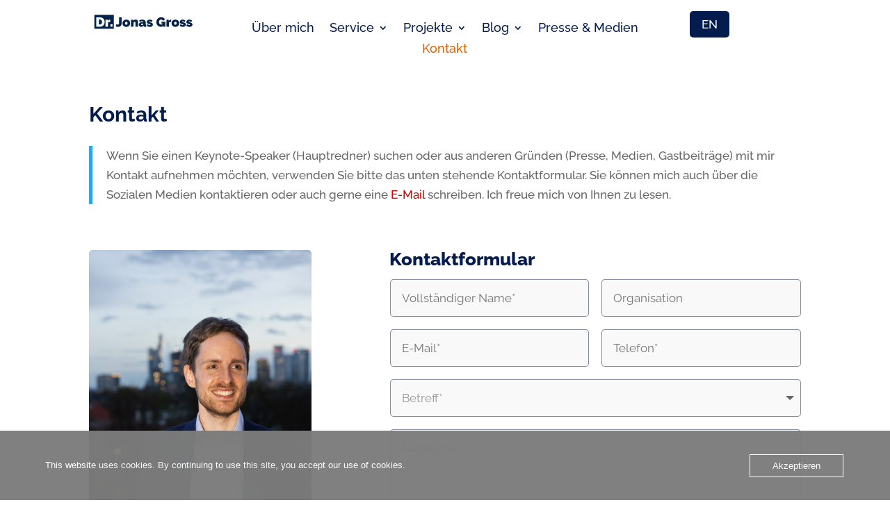

--- FILE ---
content_type: text/css
request_url: https://usercontent.one/wp/www.jonasgross.info/wp-content/google-fonts/raleway.css
body_size: 708
content:
/* raleway - normal - 100 */
@font-face {
  font-family: 'Raleway';
  font-style: normal;
  font-weight: 100;
  font-display: swap;
  src: url('https://www.jonasgross.info/wp-content/google-fonts/raleway/raleway-v28-cyrillic_cyrillic-ext_latin_latin-ext_vietnamese-100.eot'); /* IE9 Compat Modes */
  src: local(''),
       url('https://www.jonasgross.info/wp-content/google-fonts/raleway/raleway-v28-cyrillic_cyrillic-ext_latin_latin-ext_vietnamese-100.eot?#iefix') format('embedded-opentype'), /* IE6-IE8 */
       url('https://www.jonasgross.info/wp-content/google-fonts/raleway/raleway-v28-cyrillic_cyrillic-ext_latin_latin-ext_vietnamese-100.woff2') format('woff2'), /* Super Modern Browsers */
       url('https://www.jonasgross.info/wp-content/google-fonts/raleway/raleway-v28-cyrillic_cyrillic-ext_latin_latin-ext_vietnamese-100.woff') format('woff'), /* Modern Browsers */
       url('https://www.jonasgross.info/wp-content/google-fonts/raleway/raleway-v28-cyrillic_cyrillic-ext_latin_latin-ext_vietnamese-100.ttf') format('truetype'), /* Safari, Android, iOS */
       url('https://www.jonasgross.info/wp-content/google-fonts/raleway/raleway-v28-cyrillic_cyrillic-ext_latin_latin-ext_vietnamese-100.svg#OpenSans') format('svg'); /* Legacy iOS */
}

/* raleway - italic - 100 */
@font-face {
  font-family: 'Raleway';
  font-style: italic;
  font-weight: 100;
  font-display: swap;
  src: url('https://www.jonasgross.info/wp-content/google-fonts/raleway/raleway-v28-cyrillic_cyrillic-ext_latin_latin-ext_vietnamese-100italic.eot'); /* IE9 Compat Modes */
  src: local(''),
       url('https://www.jonasgross.info/wp-content/google-fonts/raleway/raleway-v28-cyrillic_cyrillic-ext_latin_latin-ext_vietnamese-100italic.eot?#iefix') format('embedded-opentype'), /* IE6-IE8 */
       url('https://www.jonasgross.info/wp-content/google-fonts/raleway/raleway-v28-cyrillic_cyrillic-ext_latin_latin-ext_vietnamese-100italic.woff2') format('woff2'), /* Super Modern Browsers */
       url('https://www.jonasgross.info/wp-content/google-fonts/raleway/raleway-v28-cyrillic_cyrillic-ext_latin_latin-ext_vietnamese-100italic.woff') format('woff'), /* Modern Browsers */
       url('https://www.jonasgross.info/wp-content/google-fonts/raleway/raleway-v28-cyrillic_cyrillic-ext_latin_latin-ext_vietnamese-100italic.ttf') format('truetype'), /* Safari, Android, iOS */
       url('https://www.jonasgross.info/wp-content/google-fonts/raleway/raleway-v28-cyrillic_cyrillic-ext_latin_latin-ext_vietnamese-100italic.svg#OpenSans') format('svg'); /* Legacy iOS */
}

/* raleway - normal - 200 */
@font-face {
  font-family: 'Raleway';
  font-style: normal;
  font-weight: 200;
  font-display: swap;
  src: url('https://www.jonasgross.info/wp-content/google-fonts/raleway/raleway-v28-cyrillic_cyrillic-ext_latin_latin-ext_vietnamese-200.eot'); /* IE9 Compat Modes */
  src: local(''),
       url('https://www.jonasgross.info/wp-content/google-fonts/raleway/raleway-v28-cyrillic_cyrillic-ext_latin_latin-ext_vietnamese-200.eot?#iefix') format('embedded-opentype'), /* IE6-IE8 */
       url('https://www.jonasgross.info/wp-content/google-fonts/raleway/raleway-v28-cyrillic_cyrillic-ext_latin_latin-ext_vietnamese-200.woff2') format('woff2'), /* Super Modern Browsers */
       url('https://www.jonasgross.info/wp-content/google-fonts/raleway/raleway-v28-cyrillic_cyrillic-ext_latin_latin-ext_vietnamese-200.woff') format('woff'), /* Modern Browsers */
       url('https://www.jonasgross.info/wp-content/google-fonts/raleway/raleway-v28-cyrillic_cyrillic-ext_latin_latin-ext_vietnamese-200.ttf') format('truetype'), /* Safari, Android, iOS */
       url('https://www.jonasgross.info/wp-content/google-fonts/raleway/raleway-v28-cyrillic_cyrillic-ext_latin_latin-ext_vietnamese-200.svg#OpenSans') format('svg'); /* Legacy iOS */
}

/* raleway - italic - 200 */
@font-face {
  font-family: 'Raleway';
  font-style: italic;
  font-weight: 200;
  font-display: swap;
  src: url('https://www.jonasgross.info/wp-content/google-fonts/raleway/raleway-v28-cyrillic_cyrillic-ext_latin_latin-ext_vietnamese-200italic.eot'); /* IE9 Compat Modes */
  src: local(''),
       url('https://www.jonasgross.info/wp-content/google-fonts/raleway/raleway-v28-cyrillic_cyrillic-ext_latin_latin-ext_vietnamese-200italic.eot?#iefix') format('embedded-opentype'), /* IE6-IE8 */
       url('https://www.jonasgross.info/wp-content/google-fonts/raleway/raleway-v28-cyrillic_cyrillic-ext_latin_latin-ext_vietnamese-200italic.woff2') format('woff2'), /* Super Modern Browsers */
       url('https://www.jonasgross.info/wp-content/google-fonts/raleway/raleway-v28-cyrillic_cyrillic-ext_latin_latin-ext_vietnamese-200italic.woff') format('woff'), /* Modern Browsers */
       url('https://www.jonasgross.info/wp-content/google-fonts/raleway/raleway-v28-cyrillic_cyrillic-ext_latin_latin-ext_vietnamese-200italic.ttf') format('truetype'), /* Safari, Android, iOS */
       url('https://www.jonasgross.info/wp-content/google-fonts/raleway/raleway-v28-cyrillic_cyrillic-ext_latin_latin-ext_vietnamese-200italic.svg#OpenSans') format('svg'); /* Legacy iOS */
}

/* raleway - normal - 300 */
@font-face {
  font-family: 'Raleway';
  font-style: normal;
  font-weight: 300;
  font-display: swap;
  src: url('https://www.jonasgross.info/wp-content/google-fonts/raleway/raleway-v28-cyrillic_cyrillic-ext_latin_latin-ext_vietnamese-300.eot'); /* IE9 Compat Modes */
  src: local(''),
       url('https://www.jonasgross.info/wp-content/google-fonts/raleway/raleway-v28-cyrillic_cyrillic-ext_latin_latin-ext_vietnamese-300.eot?#iefix') format('embedded-opentype'), /* IE6-IE8 */
       url('https://www.jonasgross.info/wp-content/google-fonts/raleway/raleway-v28-cyrillic_cyrillic-ext_latin_latin-ext_vietnamese-300.woff2') format('woff2'), /* Super Modern Browsers */
       url('https://www.jonasgross.info/wp-content/google-fonts/raleway/raleway-v28-cyrillic_cyrillic-ext_latin_latin-ext_vietnamese-300.woff') format('woff'), /* Modern Browsers */
       url('https://www.jonasgross.info/wp-content/google-fonts/raleway/raleway-v28-cyrillic_cyrillic-ext_latin_latin-ext_vietnamese-300.ttf') format('truetype'), /* Safari, Android, iOS */
       url('https://www.jonasgross.info/wp-content/google-fonts/raleway/raleway-v28-cyrillic_cyrillic-ext_latin_latin-ext_vietnamese-300.svg#OpenSans') format('svg'); /* Legacy iOS */
}

/* raleway - italic - 300 */
@font-face {
  font-family: 'Raleway';
  font-style: italic;
  font-weight: 300;
  font-display: swap;
  src: url('https://www.jonasgross.info/wp-content/google-fonts/raleway/raleway-v28-cyrillic_cyrillic-ext_latin_latin-ext_vietnamese-300italic.eot'); /* IE9 Compat Modes */
  src: local(''),
       url('https://www.jonasgross.info/wp-content/google-fonts/raleway/raleway-v28-cyrillic_cyrillic-ext_latin_latin-ext_vietnamese-300italic.eot?#iefix') format('embedded-opentype'), /* IE6-IE8 */
       url('https://www.jonasgross.info/wp-content/google-fonts/raleway/raleway-v28-cyrillic_cyrillic-ext_latin_latin-ext_vietnamese-300italic.woff2') format('woff2'), /* Super Modern Browsers */
       url('https://www.jonasgross.info/wp-content/google-fonts/raleway/raleway-v28-cyrillic_cyrillic-ext_latin_latin-ext_vietnamese-300italic.woff') format('woff'), /* Modern Browsers */
       url('https://www.jonasgross.info/wp-content/google-fonts/raleway/raleway-v28-cyrillic_cyrillic-ext_latin_latin-ext_vietnamese-300italic.ttf') format('truetype'), /* Safari, Android, iOS */
       url('https://www.jonasgross.info/wp-content/google-fonts/raleway/raleway-v28-cyrillic_cyrillic-ext_latin_latin-ext_vietnamese-300italic.svg#OpenSans') format('svg'); /* Legacy iOS */
}

/* raleway - normal - 400 */
@font-face {
  font-family: 'Raleway';
  font-style: normal;
  font-weight: 400;
  font-display: swap;
  src: url('https://www.jonasgross.info/wp-content/google-fonts/raleway/raleway-v28-cyrillic_cyrillic-ext_latin_latin-ext_vietnamese-regular.eot'); /* IE9 Compat Modes */
  src: local(''),
       url('https://www.jonasgross.info/wp-content/google-fonts/raleway/raleway-v28-cyrillic_cyrillic-ext_latin_latin-ext_vietnamese-regular.eot?#iefix') format('embedded-opentype'), /* IE6-IE8 */
       url('https://www.jonasgross.info/wp-content/google-fonts/raleway/raleway-v28-cyrillic_cyrillic-ext_latin_latin-ext_vietnamese-regular.woff2') format('woff2'), /* Super Modern Browsers */
       url('https://www.jonasgross.info/wp-content/google-fonts/raleway/raleway-v28-cyrillic_cyrillic-ext_latin_latin-ext_vietnamese-regular.woff') format('woff'), /* Modern Browsers */
       url('https://www.jonasgross.info/wp-content/google-fonts/raleway/raleway-v28-cyrillic_cyrillic-ext_latin_latin-ext_vietnamese-regular.ttf') format('truetype'), /* Safari, Android, iOS */
       url('https://www.jonasgross.info/wp-content/google-fonts/raleway/raleway-v28-cyrillic_cyrillic-ext_latin_latin-ext_vietnamese-regular.svg#OpenSans') format('svg'); /* Legacy iOS */
}

/* raleway - italic - 400 */
@font-face {
  font-family: 'Raleway';
  font-style: italic;
  font-weight: 400;
  font-display: swap;
  src: url('https://www.jonasgross.info/wp-content/google-fonts/raleway/raleway-v28-cyrillic_cyrillic-ext_latin_latin-ext_vietnamese-italic.eot'); /* IE9 Compat Modes */
  src: local(''),
       url('https://www.jonasgross.info/wp-content/google-fonts/raleway/raleway-v28-cyrillic_cyrillic-ext_latin_latin-ext_vietnamese-italic.eot?#iefix') format('embedded-opentype'), /* IE6-IE8 */
       url('https://www.jonasgross.info/wp-content/google-fonts/raleway/raleway-v28-cyrillic_cyrillic-ext_latin_latin-ext_vietnamese-italic.woff2') format('woff2'), /* Super Modern Browsers */
       url('https://www.jonasgross.info/wp-content/google-fonts/raleway/raleway-v28-cyrillic_cyrillic-ext_latin_latin-ext_vietnamese-italic.woff') format('woff'), /* Modern Browsers */
       url('https://www.jonasgross.info/wp-content/google-fonts/raleway/raleway-v28-cyrillic_cyrillic-ext_latin_latin-ext_vietnamese-italic.ttf') format('truetype'), /* Safari, Android, iOS */
       url('https://www.jonasgross.info/wp-content/google-fonts/raleway/raleway-v28-cyrillic_cyrillic-ext_latin_latin-ext_vietnamese-italic.svg#OpenSans') format('svg'); /* Legacy iOS */
}

/* raleway - normal - 500 */
@font-face {
  font-family: 'Raleway';
  font-style: normal;
  font-weight: 500;
  font-display: swap;
  src: url('https://www.jonasgross.info/wp-content/google-fonts/raleway/raleway-v28-cyrillic_cyrillic-ext_latin_latin-ext_vietnamese-500.eot'); /* IE9 Compat Modes */
  src: local(''),
       url('https://www.jonasgross.info/wp-content/google-fonts/raleway/raleway-v28-cyrillic_cyrillic-ext_latin_latin-ext_vietnamese-500.eot?#iefix') format('embedded-opentype'), /* IE6-IE8 */
       url('https://www.jonasgross.info/wp-content/google-fonts/raleway/raleway-v28-cyrillic_cyrillic-ext_latin_latin-ext_vietnamese-500.woff2') format('woff2'), /* Super Modern Browsers */
       url('https://www.jonasgross.info/wp-content/google-fonts/raleway/raleway-v28-cyrillic_cyrillic-ext_latin_latin-ext_vietnamese-500.woff') format('woff'), /* Modern Browsers */
       url('https://www.jonasgross.info/wp-content/google-fonts/raleway/raleway-v28-cyrillic_cyrillic-ext_latin_latin-ext_vietnamese-500.ttf') format('truetype'), /* Safari, Android, iOS */
       url('https://www.jonasgross.info/wp-content/google-fonts/raleway/raleway-v28-cyrillic_cyrillic-ext_latin_latin-ext_vietnamese-500.svg#OpenSans') format('svg'); /* Legacy iOS */
}

/* raleway - italic - 500 */
@font-face {
  font-family: 'Raleway';
  font-style: italic;
  font-weight: 500;
  font-display: swap;
  src: url('https://www.jonasgross.info/wp-content/google-fonts/raleway/raleway-v28-cyrillic_cyrillic-ext_latin_latin-ext_vietnamese-500italic.eot'); /* IE9 Compat Modes */
  src: local(''),
       url('https://www.jonasgross.info/wp-content/google-fonts/raleway/raleway-v28-cyrillic_cyrillic-ext_latin_latin-ext_vietnamese-500italic.eot?#iefix') format('embedded-opentype'), /* IE6-IE8 */
       url('https://www.jonasgross.info/wp-content/google-fonts/raleway/raleway-v28-cyrillic_cyrillic-ext_latin_latin-ext_vietnamese-500italic.woff2') format('woff2'), /* Super Modern Browsers */
       url('https://www.jonasgross.info/wp-content/google-fonts/raleway/raleway-v28-cyrillic_cyrillic-ext_latin_latin-ext_vietnamese-500italic.woff') format('woff'), /* Modern Browsers */
       url('https://www.jonasgross.info/wp-content/google-fonts/raleway/raleway-v28-cyrillic_cyrillic-ext_latin_latin-ext_vietnamese-500italic.ttf') format('truetype'), /* Safari, Android, iOS */
       url('https://www.jonasgross.info/wp-content/google-fonts/raleway/raleway-v28-cyrillic_cyrillic-ext_latin_latin-ext_vietnamese-500italic.svg#OpenSans') format('svg'); /* Legacy iOS */
}

/* raleway - normal - 600 */
@font-face {
  font-family: 'Raleway';
  font-style: normal;
  font-weight: 600;
  font-display: swap;
  src: url('https://www.jonasgross.info/wp-content/google-fonts/raleway/raleway-v28-cyrillic_cyrillic-ext_latin_latin-ext_vietnamese-600.eot'); /* IE9 Compat Modes */
  src: local(''),
       url('https://www.jonasgross.info/wp-content/google-fonts/raleway/raleway-v28-cyrillic_cyrillic-ext_latin_latin-ext_vietnamese-600.eot?#iefix') format('embedded-opentype'), /* IE6-IE8 */
       url('https://www.jonasgross.info/wp-content/google-fonts/raleway/raleway-v28-cyrillic_cyrillic-ext_latin_latin-ext_vietnamese-600.woff2') format('woff2'), /* Super Modern Browsers */
       url('https://www.jonasgross.info/wp-content/google-fonts/raleway/raleway-v28-cyrillic_cyrillic-ext_latin_latin-ext_vietnamese-600.woff') format('woff'), /* Modern Browsers */
       url('https://www.jonasgross.info/wp-content/google-fonts/raleway/raleway-v28-cyrillic_cyrillic-ext_latin_latin-ext_vietnamese-600.ttf') format('truetype'), /* Safari, Android, iOS */
       url('https://www.jonasgross.info/wp-content/google-fonts/raleway/raleway-v28-cyrillic_cyrillic-ext_latin_latin-ext_vietnamese-600.svg#OpenSans') format('svg'); /* Legacy iOS */
}

/* raleway - italic - 600 */
@font-face {
  font-family: 'Raleway';
  font-style: italic;
  font-weight: 600;
  font-display: swap;
  src: url('https://www.jonasgross.info/wp-content/google-fonts/raleway/raleway-v28-cyrillic_cyrillic-ext_latin_latin-ext_vietnamese-600italic.eot'); /* IE9 Compat Modes */
  src: local(''),
       url('https://www.jonasgross.info/wp-content/google-fonts/raleway/raleway-v28-cyrillic_cyrillic-ext_latin_latin-ext_vietnamese-600italic.eot?#iefix') format('embedded-opentype'), /* IE6-IE8 */
       url('https://www.jonasgross.info/wp-content/google-fonts/raleway/raleway-v28-cyrillic_cyrillic-ext_latin_latin-ext_vietnamese-600italic.woff2') format('woff2'), /* Super Modern Browsers */
       url('https://www.jonasgross.info/wp-content/google-fonts/raleway/raleway-v28-cyrillic_cyrillic-ext_latin_latin-ext_vietnamese-600italic.woff') format('woff'), /* Modern Browsers */
       url('https://www.jonasgross.info/wp-content/google-fonts/raleway/raleway-v28-cyrillic_cyrillic-ext_latin_latin-ext_vietnamese-600italic.ttf') format('truetype'), /* Safari, Android, iOS */
       url('https://www.jonasgross.info/wp-content/google-fonts/raleway/raleway-v28-cyrillic_cyrillic-ext_latin_latin-ext_vietnamese-600italic.svg#OpenSans') format('svg'); /* Legacy iOS */
}

/* raleway - normal - 700 */
@font-face {
  font-family: 'Raleway';
  font-style: normal;
  font-weight: 700;
  font-display: swap;
  src: url('https://www.jonasgross.info/wp-content/google-fonts/raleway/raleway-v28-cyrillic_cyrillic-ext_latin_latin-ext_vietnamese-700.eot'); /* IE9 Compat Modes */
  src: local(''),
       url('https://www.jonasgross.info/wp-content/google-fonts/raleway/raleway-v28-cyrillic_cyrillic-ext_latin_latin-ext_vietnamese-700.eot?#iefix') format('embedded-opentype'), /* IE6-IE8 */
       url('https://www.jonasgross.info/wp-content/google-fonts/raleway/raleway-v28-cyrillic_cyrillic-ext_latin_latin-ext_vietnamese-700.woff2') format('woff2'), /* Super Modern Browsers */
       url('https://www.jonasgross.info/wp-content/google-fonts/raleway/raleway-v28-cyrillic_cyrillic-ext_latin_latin-ext_vietnamese-700.woff') format('woff'), /* Modern Browsers */
       url('https://www.jonasgross.info/wp-content/google-fonts/raleway/raleway-v28-cyrillic_cyrillic-ext_latin_latin-ext_vietnamese-700.ttf') format('truetype'), /* Safari, Android, iOS */
       url('https://www.jonasgross.info/wp-content/google-fonts/raleway/raleway-v28-cyrillic_cyrillic-ext_latin_latin-ext_vietnamese-700.svg#OpenSans') format('svg'); /* Legacy iOS */
}

/* raleway - italic - 700 */
@font-face {
  font-family: 'Raleway';
  font-style: italic;
  font-weight: 700;
  font-display: swap;
  src: url('https://www.jonasgross.info/wp-content/google-fonts/raleway/raleway-v28-cyrillic_cyrillic-ext_latin_latin-ext_vietnamese-700italic.eot'); /* IE9 Compat Modes */
  src: local(''),
       url('https://www.jonasgross.info/wp-content/google-fonts/raleway/raleway-v28-cyrillic_cyrillic-ext_latin_latin-ext_vietnamese-700italic.eot?#iefix') format('embedded-opentype'), /* IE6-IE8 */
       url('https://www.jonasgross.info/wp-content/google-fonts/raleway/raleway-v28-cyrillic_cyrillic-ext_latin_latin-ext_vietnamese-700italic.woff2') format('woff2'), /* Super Modern Browsers */
       url('https://www.jonasgross.info/wp-content/google-fonts/raleway/raleway-v28-cyrillic_cyrillic-ext_latin_latin-ext_vietnamese-700italic.woff') format('woff'), /* Modern Browsers */
       url('https://www.jonasgross.info/wp-content/google-fonts/raleway/raleway-v28-cyrillic_cyrillic-ext_latin_latin-ext_vietnamese-700italic.ttf') format('truetype'), /* Safari, Android, iOS */
       url('https://www.jonasgross.info/wp-content/google-fonts/raleway/raleway-v28-cyrillic_cyrillic-ext_latin_latin-ext_vietnamese-700italic.svg#OpenSans') format('svg'); /* Legacy iOS */
}

/* raleway - normal - 800 */
@font-face {
  font-family: 'Raleway';
  font-style: normal;
  font-weight: 800;
  font-display: swap;
  src: url('https://www.jonasgross.info/wp-content/google-fonts/raleway/raleway-v28-cyrillic_cyrillic-ext_latin_latin-ext_vietnamese-800.eot'); /* IE9 Compat Modes */
  src: local(''),
       url('https://www.jonasgross.info/wp-content/google-fonts/raleway/raleway-v28-cyrillic_cyrillic-ext_latin_latin-ext_vietnamese-800.eot?#iefix') format('embedded-opentype'), /* IE6-IE8 */
       url('https://www.jonasgross.info/wp-content/google-fonts/raleway/raleway-v28-cyrillic_cyrillic-ext_latin_latin-ext_vietnamese-800.woff2') format('woff2'), /* Super Modern Browsers */
       url('https://www.jonasgross.info/wp-content/google-fonts/raleway/raleway-v28-cyrillic_cyrillic-ext_latin_latin-ext_vietnamese-800.woff') format('woff'), /* Modern Browsers */
       url('https://www.jonasgross.info/wp-content/google-fonts/raleway/raleway-v28-cyrillic_cyrillic-ext_latin_latin-ext_vietnamese-800.ttf') format('truetype'), /* Safari, Android, iOS */
       url('https://www.jonasgross.info/wp-content/google-fonts/raleway/raleway-v28-cyrillic_cyrillic-ext_latin_latin-ext_vietnamese-800.svg#OpenSans') format('svg'); /* Legacy iOS */
}

/* raleway - italic - 800 */
@font-face {
  font-family: 'Raleway';
  font-style: italic;
  font-weight: 800;
  font-display: swap;
  src: url('https://www.jonasgross.info/wp-content/google-fonts/raleway/raleway-v28-cyrillic_cyrillic-ext_latin_latin-ext_vietnamese-800italic.eot'); /* IE9 Compat Modes */
  src: local(''),
       url('https://www.jonasgross.info/wp-content/google-fonts/raleway/raleway-v28-cyrillic_cyrillic-ext_latin_latin-ext_vietnamese-800italic.eot?#iefix') format('embedded-opentype'), /* IE6-IE8 */
       url('https://www.jonasgross.info/wp-content/google-fonts/raleway/raleway-v28-cyrillic_cyrillic-ext_latin_latin-ext_vietnamese-800italic.woff2') format('woff2'), /* Super Modern Browsers */
       url('https://www.jonasgross.info/wp-content/google-fonts/raleway/raleway-v28-cyrillic_cyrillic-ext_latin_latin-ext_vietnamese-800italic.woff') format('woff'), /* Modern Browsers */
       url('https://www.jonasgross.info/wp-content/google-fonts/raleway/raleway-v28-cyrillic_cyrillic-ext_latin_latin-ext_vietnamese-800italic.ttf') format('truetype'), /* Safari, Android, iOS */
       url('https://www.jonasgross.info/wp-content/google-fonts/raleway/raleway-v28-cyrillic_cyrillic-ext_latin_latin-ext_vietnamese-800italic.svg#OpenSans') format('svg'); /* Legacy iOS */
}

/* raleway - normal - 900 */
@font-face {
  font-family: 'Raleway';
  font-style: normal;
  font-weight: 900;
  font-display: swap;
  src: url('https://www.jonasgross.info/wp-content/google-fonts/raleway/raleway-v28-cyrillic_cyrillic-ext_latin_latin-ext_vietnamese-900.eot'); /* IE9 Compat Modes */
  src: local(''),
       url('https://www.jonasgross.info/wp-content/google-fonts/raleway/raleway-v28-cyrillic_cyrillic-ext_latin_latin-ext_vietnamese-900.eot?#iefix') format('embedded-opentype'), /* IE6-IE8 */
       url('https://www.jonasgross.info/wp-content/google-fonts/raleway/raleway-v28-cyrillic_cyrillic-ext_latin_latin-ext_vietnamese-900.woff2') format('woff2'), /* Super Modern Browsers */
       url('https://www.jonasgross.info/wp-content/google-fonts/raleway/raleway-v28-cyrillic_cyrillic-ext_latin_latin-ext_vietnamese-900.woff') format('woff'), /* Modern Browsers */
       url('https://www.jonasgross.info/wp-content/google-fonts/raleway/raleway-v28-cyrillic_cyrillic-ext_latin_latin-ext_vietnamese-900.ttf') format('truetype'), /* Safari, Android, iOS */
       url('https://www.jonasgross.info/wp-content/google-fonts/raleway/raleway-v28-cyrillic_cyrillic-ext_latin_latin-ext_vietnamese-900.svg#OpenSans') format('svg'); /* Legacy iOS */
}

/* raleway - italic - 900 */
@font-face {
  font-family: 'Raleway';
  font-style: italic;
  font-weight: 900;
  font-display: swap;
  src: url('https://www.jonasgross.info/wp-content/google-fonts/raleway/raleway-v28-cyrillic_cyrillic-ext_latin_latin-ext_vietnamese-900italic.eot'); /* IE9 Compat Modes */
  src: local(''),
       url('https://www.jonasgross.info/wp-content/google-fonts/raleway/raleway-v28-cyrillic_cyrillic-ext_latin_latin-ext_vietnamese-900italic.eot?#iefix') format('embedded-opentype'), /* IE6-IE8 */
       url('https://www.jonasgross.info/wp-content/google-fonts/raleway/raleway-v28-cyrillic_cyrillic-ext_latin_latin-ext_vietnamese-900italic.woff2') format('woff2'), /* Super Modern Browsers */
       url('https://www.jonasgross.info/wp-content/google-fonts/raleway/raleway-v28-cyrillic_cyrillic-ext_latin_latin-ext_vietnamese-900italic.woff') format('woff'), /* Modern Browsers */
       url('https://www.jonasgross.info/wp-content/google-fonts/raleway/raleway-v28-cyrillic_cyrillic-ext_latin_latin-ext_vietnamese-900italic.ttf') format('truetype'), /* Safari, Android, iOS */
       url('https://www.jonasgross.info/wp-content/google-fonts/raleway/raleway-v28-cyrillic_cyrillic-ext_latin_latin-ext_vietnamese-900italic.svg#OpenSans') format('svg'); /* Legacy iOS */
}



--- FILE ---
content_type: text/css
request_url: https://usercontent.one/wp/www.jonasgross.info/wp-content/et-cache/27/et-divi-dynamic-tb-80-tb-154-27-late.css?ver=1751975639
body_size: 459
content:
@font-face{font-family:ETmodules;font-display:block;src:url(//www.jonasgross.info/wp-content/themes/Divi/core/admin/fonts/modules/social/modules.eot);src:url(//www.jonasgross.info/wp-content/themes/Divi/core/admin/fonts/modules/social/modules.eot?#iefix) format("embedded-opentype"),url(//www.jonasgross.info/wp-content/themes/Divi/core/admin/fonts/modules/social/modules.woff) format("woff"),url(//www.jonasgross.info/wp-content/themes/Divi/core/admin/fonts/modules/social/modules.ttf) format("truetype"),url(//www.jonasgross.info/wp-content/themes/Divi/core/admin/fonts/modules/social/modules.svg#ETmodules) format("svg");font-weight:400;font-style:normal}
@font-face{font-family:FontAwesome;font-style:normal;font-weight:400;font-display:block;src:url(//www.jonasgross.info/wp-content/themes/Divi/core/admin/fonts/fontawesome/fa-regular-400.eot);src:url(//www.jonasgross.info/wp-content/themes/Divi/core/admin/fonts/fontawesome/fa-regular-400.eot?#iefix) format("embedded-opentype"),url(//www.jonasgross.info/wp-content/themes/Divi/core/admin/fonts/fontawesome/fa-regular-400.woff2) format("woff2"),url(//www.jonasgross.info/wp-content/themes/Divi/core/admin/fonts/fontawesome/fa-regular-400.woff) format("woff"),url(//www.jonasgross.info/wp-content/themes/Divi/core/admin/fonts/fontawesome/fa-regular-400.ttf) format("truetype"),url(//www.jonasgross.info/wp-content/themes/Divi/core/admin/fonts/fontawesome/fa-regular-400.svg#fontawesome) format("svg")}@font-face{font-family:FontAwesome;font-style:normal;font-weight:900;font-display:block;src:url(//www.jonasgross.info/wp-content/themes/Divi/core/admin/fonts/fontawesome/fa-solid-900.eot);src:url(//www.jonasgross.info/wp-content/themes/Divi/core/admin/fonts/fontawesome/fa-solid-900.eot?#iefix) format("embedded-opentype"),url(//www.jonasgross.info/wp-content/themes/Divi/core/admin/fonts/fontawesome/fa-solid-900.woff2) format("woff2"),url(//www.jonasgross.info/wp-content/themes/Divi/core/admin/fonts/fontawesome/fa-solid-900.woff) format("woff"),url(//www.jonasgross.info/wp-content/themes/Divi/core/admin/fonts/fontawesome/fa-solid-900.ttf) format("truetype"),url(//www.jonasgross.info/wp-content/themes/Divi/core/admin/fonts/fontawesome/fa-solid-900.svg#fontawesome) format("svg")}@font-face{font-family:FontAwesome;font-style:normal;font-weight:400;font-display:block;src:url(//www.jonasgross.info/wp-content/themes/Divi/core/admin/fonts/fontawesome/fa-brands-400.eot);src:url(//www.jonasgross.info/wp-content/themes/Divi/core/admin/fonts/fontawesome/fa-brands-400.eot?#iefix) format("embedded-opentype"),url(//www.jonasgross.info/wp-content/themes/Divi/core/admin/fonts/fontawesome/fa-brands-400.woff2) format("woff2"),url(//www.jonasgross.info/wp-content/themes/Divi/core/admin/fonts/fontawesome/fa-brands-400.woff) format("woff"),url(//www.jonasgross.info/wp-content/themes/Divi/core/admin/fonts/fontawesome/fa-brands-400.ttf) format("truetype"),url(//www.jonasgross.info/wp-content/themes/Divi/core/admin/fonts/fontawesome/fa-brands-400.svg#fontawesome) format("svg")}
.et_parallax_bg.et_parallax_bg__sticky,.et_pb_sticky.et_pb_section_parallax_sticky .et_parallax_bg:not(.et_parallax_bg__sticky),.et_pb_sticky .et_pb_section_parallax_sticky .et_parallax_bg:not(.et_parallax_bg__sticky){display:none}.et_pb_sticky.et_pb_section_parallax_sticky .et_parallax_bg.et_parallax_bg__sticky,.et_pb_sticky .et_pb_section_parallax_sticky .et_parallax_bg.et_parallax_bg__sticky{display:block}.et_builder_inner_content.has_et_pb_sticky{z-index:inherit}.et-db #et-boc .et-l #et-fb-app .et_pb_column.has_et_pb_sticky,.et_pb_column.has_et_pb_sticky{z-index:20}.et-l--header .et-db #et-boc .et-l #et-fb-app .et_pb_column.has_et_pb_sticky,.et-l--header .et_pb_column.has_et_pb_sticky{z-index:30}.et-l--footer .et-db #et-boc .et-l #et-fb-app .et_pb_column.has_et_pb_sticky,.et-l--footer .et_pb_column.has_et_pb_sticky{z-index:10}.et_pb_sticky_placeholder{opacity:0!important}.et_pb_sticky .et_overlay.et_pb_inline_icon_sticky:before,.et_pb_sticky .et_pb_inline_icon_sticky:before{content:attr(data-icon-sticky)!important}body .et-script-temporary-measurement{opacity:0}

--- FILE ---
content_type: text/css
request_url: https://usercontent.one/wp/www.jonasgross.info/wp-content/et-cache/27/et-core-unified-tb-80-tb-154-deferred-27.min.css?ver=1751975640
body_size: 1381
content:
.et_pb_section_1_tb_header.et_pb_section{padding-top:17px;padding-bottom:0px}.et_pb_row_0_tb_header.et_pb_row{padding-top:13px!important;padding-bottom:5px!important;padding-top:13px;padding-bottom:5px}.et_pb_row_0_tb_header,body #page-container .et-db #et-boc .et-l .et_pb_row_0_tb_header.et_pb_row,body.et_pb_pagebuilder_layout.single #page-container #et-boc .et-l .et_pb_row_0_tb_header.et_pb_row,body.et_pb_pagebuilder_layout.single.et_full_width_page #page-container #et-boc .et-l .et_pb_row_0_tb_header.et_pb_row{max-width:1250px}.et_pb_image_0_tb_header{margin-top:-24px!important;width:100%;text-align:left;margin-left:0}.et_pb_menu_0_tb_header.et_pb_menu ul li a{font-size:18px;color:#041b4d!important}.et_pb_menu_0_tb_header.et_pb_menu,.et_pb_menu_1_tb_header.et_pb_menu{background-color:#ffffff}.et_pb_menu_0_tb_header{margin-top:-5px!important}.et_pb_menu_0_tb_header.et_pb_menu ul li.current-menu-item a,.et_pb_menu_0_tb_header.et_pb_menu .nav li ul.sub-menu li.current-menu-item a{color:#E06100!important}.et_pb_menu_0_tb_header.et_pb_menu .nav li ul{background-color:#ffffff!important;border-color:#E06100}.et_pb_menu_0_tb_header.et_pb_menu .et_mobile_menu{border-color:#E06100}.et_pb_menu_0_tb_header.et_pb_menu .et_mobile_menu,.et_pb_menu_0_tb_header.et_pb_menu .et_mobile_menu ul,.et_pb_menu_1_tb_header.et_pb_menu .et_mobile_menu,.et_pb_menu_1_tb_header.et_pb_menu .et_mobile_menu ul{background-color:#ffffff!important}.et_pb_menu_0_tb_header .et_pb_menu_inner_container>.et_pb_menu__logo-wrap,.et_pb_menu_0_tb_header .et_pb_menu__logo-slot{width:33%;max-width:100%}.et_pb_menu_0_tb_header .et_pb_menu_inner_container>.et_pb_menu__logo-wrap .et_pb_menu__logo img,.et_pb_menu_0_tb_header .et_pb_menu__logo-slot .et_pb_menu__logo-wrap img,.et_pb_menu_1_tb_header .et_pb_menu_inner_container>.et_pb_menu__logo-wrap .et_pb_menu__logo img,.et_pb_menu_1_tb_header .et_pb_menu__logo-slot .et_pb_menu__logo-wrap img{height:auto;max-height:none}.et_pb_menu_0_tb_header .mobile_nav .mobile_menu_bar:before,.et_pb_menu_0_tb_header .et_pb_menu__icon.et_pb_menu__search-button,.et_pb_menu_0_tb_header .et_pb_menu__icon.et_pb_menu__close-search-button,.et_pb_menu_0_tb_header .et_pb_menu__icon.et_pb_menu__cart-button,.et_pb_menu_1_tb_header .et_pb_menu__icon.et_pb_menu__search-button,.et_pb_menu_1_tb_header .et_pb_menu__icon.et_pb_menu__close-search-button,.et_pb_menu_1_tb_header .et_pb_menu__icon.et_pb_menu__cart-button{color:#7EBEC5}.et_pb_button_0_tb_header_wrapper{margin-top:-14px!important}body #page-container .et_pb_section .et_pb_button_0_tb_header,body #page-container .et_pb_section .et_pb_button_0_tb_header:hover{padding:0.3em 1em!important}body #page-container .et_pb_section .et_pb_button_0_tb_header:before,body #page-container .et_pb_section .et_pb_button_0_tb_header:after{display:none!important}.et_pb_button_0_tb_header,.et_pb_button_0_tb_header:after{transition:all 300ms ease 0ms}.et_pb_section_3_tb_header.et_pb_section,.et_pb_section_4_tb_header.et_pb_section{padding-top:0px;padding-bottom:0px}.et_pb_row_1_tb_header.et_pb_row{padding-top:0px!important;padding-bottom:0px!important;padding-top:0px;padding-bottom:0px}.et_pb_row_2_tb_header.et_pb_row{padding-top:2px!important;padding-bottom:2px!important;padding-top:2px;padding-bottom:2px}.et_pb_menu_1_tb_header.et_pb_menu .nav li ul{background-color:#ffffff!important;border-color:#d00302}.et_pb_menu_1_tb_header.et_pb_menu .et_mobile_menu{border-color:#d00302}.et_pb_menu_1_tb_header.et_pb_menu .nav li ul.sub-menu li.current-menu-item a{color:#d00302!important}.et_pb_menu_1_tb_header .et_pb_menu_inner_container>.et_pb_menu__logo-wrap,.et_pb_menu_1_tb_header .et_pb_menu__logo-slot{width:66%;max-width:100%}.et_pb_menu_1_tb_header .mobile_nav .mobile_menu_bar:before{color:#051c4e}.et_pb_image_0_tb_header.et_pb_module{margin-left:auto!important;margin-right:auto!important}@media only screen and (min-width:981px){.et_pb_section_3_tb_header,.et_pb_section_4_tb_header{display:none!important}}@media only screen and (max-width:980px){.et_pb_image_0_tb_header .et_pb_image_wrap img{width:auto}}@media only screen and (min-width:768px) and (max-width:980px){.et_pb_section_1_tb_header,.et_pb_menu_0_tb_header{display:none!important}}@media only screen and (max-width:767px){.et_pb_section_1_tb_header,.et_pb_menu_0_tb_header{display:none!important}.et_pb_image_0_tb_header .et_pb_image_wrap img{width:auto}}.et_pb_section_0_tb_footer.et_pb_section,.et_pb_section_2_tb_footer.et_pb_section{padding-top:0px}.et_pb_row_0_tb_footer.et_pb_row{padding-top:5px!important;padding-bottom:0px!important;padding-top:5px;padding-bottom:0px}.et_pb_row_0_tb_footer,body #page-container .et-db #et-boc .et-l .et_pb_row_0_tb_footer.et_pb_row,body.et_pb_pagebuilder_layout.single #page-container #et-boc .et-l .et_pb_row_0_tb_footer.et_pb_row,body.et_pb_pagebuilder_layout.single.et_full_width_page #page-container #et-boc .et-l .et_pb_row_0_tb_footer.et_pb_row,.et_pb_row_1_tb_footer,body #page-container .et-db #et-boc .et-l .et_pb_row_1_tb_footer.et_pb_row,body.et_pb_pagebuilder_layout.single #page-container #et-boc .et-l .et_pb_row_1_tb_footer.et_pb_row,body.et_pb_pagebuilder_layout.single.et_full_width_page #page-container #et-boc .et-l .et_pb_row_1_tb_footer.et_pb_row{max-width:1250px}.et_pb_divider_0_tb_footer:before,.et_pb_divider_1_tb_footer:before{border-top-color:#051c4e;border-top-width:3px}.et_pb_text_0_tb_footer.et_pb_text,.et_pb_text_1_tb_footer.et_pb_text,.et_pb_text_2_tb_footer.et_pb_text,.et_pb_text_4_tb_footer.et_pb_text,.et_pb_text_5_tb_footer.et_pb_text,.et_pb_text_6_tb_footer.et_pb_text,.et_pb_text_7_tb_footer.et_pb_text,.et_pb_text_8_tb_footer.et_pb_text,.et_pb_text_9_tb_footer.et_pb_text,.et_pb_text_10_tb_footer.et_pb_text,.et_pb_text_11_tb_footer.et_pb_text,.et_pb_text_13_tb_footer.et_pb_text,.et_pb_text_14_tb_footer.et_pb_text,.et_pb_text_15_tb_footer.et_pb_text,.et_pb_text_16_tb_footer.et_pb_text{color:#051c4e!important}.et_pb_text_0_tb_footer,.et_pb_text_2_tb_footer,.et_pb_text_4_tb_footer,.et_pb_text_6_tb_footer,.et_pb_text_9_tb_footer,.et_pb_text_11_tb_footer,.et_pb_text_14_tb_footer,.et_pb_text_15_tb_footer{font-weight:600;font-size:25px;margin-top:4px!important}.et_pb_image_0_tb_footer{width:88%;text-align:left;margin-left:0}.et_pb_text_1_tb_footer,.et_pb_text_3_tb_footer,.et_pb_text_5_tb_footer,.et_pb_text_8_tb_footer,.et_pb_text_10_tb_footer,.et_pb_text_13_tb_footer,.et_pb_text_16_tb_footer{font-size:15px}.et_pb_text_3_tb_footer.et_pb_text{color:#041a4d!important}.et_pb_social_media_follow_0_tb_footer li a.icon:before,.et_pb_social_media_follow_1_tb_footer li a.icon:before{font-size:14px;line-height:28px;height:28px;width:28px}.et_pb_social_media_follow_0_tb_footer li a.icon,.et_pb_social_media_follow_1_tb_footer li a.icon{height:28px;width:28px}.et_pb_text_7_tb_footer{font-weight:600;font-size:25px;margin-top:4px!important;margin-bottom:20px!important}.et_pb_text_12_tb_footer,.et_pb_text_17_tb_footer{font-size:13px;margin-top:-14px!important}.et_pb_image_1_tb_footer{width:88%;text-align:center}.et_pb_social_media_follow_network_0_tb_footer a.icon,.et_pb_social_media_follow_network_4_tb_footer a.icon{background-color:#007bb6!important}.et_pb_social_media_follow_network_1_tb_footer a.icon,.et_pb_social_media_follow_network_5_tb_footer a.icon{background-color:#000000!important}.et_pb_social_media_follow_network_2_tb_footer a.icon,.et_pb_social_media_follow_network_6_tb_footer a.icon{background-color:#00ab6c!important}.et_pb_social_media_follow_network_3_tb_footer a.icon,.et_pb_social_media_follow_network_7_tb_footer a.icon{background-color:#40ba9b!important}@media only screen and (min-width:981px){.et_pb_section_2_tb_footer{display:none!important}}@media only screen and (max-width:980px){.et_pb_image_0_tb_footer .et_pb_image_wrap img,.et_pb_image_1_tb_footer .et_pb_image_wrap img{width:auto}}@media only screen and (min-width:768px) and (max-width:980px){.et_pb_section_0_tb_footer{display:none!important}}@media only screen and (max-width:767px){.et_pb_section_0_tb_footer{display:none!important}.et_pb_image_0_tb_footer .et_pb_image_wrap img,.et_pb_image_1_tb_footer .et_pb_image_wrap img{width:auto}}.et_pb_fullwidth_header_0{padding-bottom:0px}.et_pb_section_1.et_pb_section{padding-top:0px}.et_pb_team_member_0.et_pb_team_member .et_pb_team_member_image{border-radius:5px 5px 5px 5px;overflow:hidden}ul.et_pb_social_media_follow_0{margin-top:-13px!important}.et_pb_contact_form_0.et_pb_contact_form_container h1,.et_pb_contact_form_0.et_pb_contact_form_container h2.et_pb_contact_main_title,.et_pb_contact_form_0.et_pb_contact_form_container h3.et_pb_contact_main_title,.et_pb_contact_form_0.et_pb_contact_form_container h4.et_pb_contact_main_title,.et_pb_contact_form_0.et_pb_contact_form_container h5.et_pb_contact_main_title,.et_pb_contact_form_0.et_pb_contact_form_container h6.et_pb_contact_main_title{font-weight:800}.et_pb_contact_form_0.et_pb_contact_form_container .input,.et_pb_contact_form_0.et_pb_contact_form_container .input::placeholder,.et_pb_contact_form_0.et_pb_contact_form_container .input[type=checkbox]+label,.et_pb_contact_form_0.et_pb_contact_form_container .input[type=radio]+label{font-size:17px}.et_pb_contact_form_0.et_pb_contact_form_container .input::-webkit-input-placeholder{font-size:17px}.et_pb_contact_form_0.et_pb_contact_form_container .input::-moz-placeholder{font-size:17px}.et_pb_contact_form_0.et_pb_contact_form_container .input:-ms-input-placeholder{font-size:17px}.et_pb_contact_form_0.et_pb_contact_form_container .input,.et_pb_contact_form_0.et_pb_contact_form_container .input[type="checkbox"]+label i,.et_pb_contact_form_0.et_pb_contact_form_container .input[type="radio"]+label i{border-radius:5px 5px 5px 5px;overflow:hidden;border-width:1px;border-color:rgba(4,27,77,0.49)}.et_pb_contact_form_0 .input,.et_pb_contact_form_0 .input[type="checkbox"]+label i,.et_pb_contact_form_0 .input[type="radio"]+label i{background-color:#f9f9f9}.et_pb_social_media_follow_network_0 a.icon{background-color:#007bb6!important}.et_pb_social_media_follow_network_1 a.icon{background-color:#000000!important}.et_pb_social_media_follow_network_2 a.icon{background-color:#00ab6c!important}.et_pb_social_media_follow_network_3 a.icon{background-color:#4285f4!important}

--- FILE ---
content_type: text/css
request_url: https://www.jonasgross.info/wp-content/et-cache/27/et-divi-dynamic-tb-80-tb-154-27-late.css
body_size: 475
content:
@font-face{font-family:ETmodules;font-display:block;src:url(//www.jonasgross.info/wp-content/themes/Divi/core/admin/fonts/modules/social/modules.eot);src:url(//www.jonasgross.info/wp-content/themes/Divi/core/admin/fonts/modules/social/modules.eot?#iefix) format("embedded-opentype"),url(//www.jonasgross.info/wp-content/themes/Divi/core/admin/fonts/modules/social/modules.woff) format("woff"),url(//www.jonasgross.info/wp-content/themes/Divi/core/admin/fonts/modules/social/modules.ttf) format("truetype"),url(//www.jonasgross.info/wp-content/themes/Divi/core/admin/fonts/modules/social/modules.svg#ETmodules) format("svg");font-weight:400;font-style:normal}
@font-face{font-family:FontAwesome;font-style:normal;font-weight:400;font-display:block;src:url(//www.jonasgross.info/wp-content/themes/Divi/core/admin/fonts/fontawesome/fa-regular-400.eot);src:url(//www.jonasgross.info/wp-content/themes/Divi/core/admin/fonts/fontawesome/fa-regular-400.eot?#iefix) format("embedded-opentype"),url(//www.jonasgross.info/wp-content/themes/Divi/core/admin/fonts/fontawesome/fa-regular-400.woff2) format("woff2"),url(//www.jonasgross.info/wp-content/themes/Divi/core/admin/fonts/fontawesome/fa-regular-400.woff) format("woff"),url(//www.jonasgross.info/wp-content/themes/Divi/core/admin/fonts/fontawesome/fa-regular-400.ttf) format("truetype"),url(//www.jonasgross.info/wp-content/themes/Divi/core/admin/fonts/fontawesome/fa-regular-400.svg#fontawesome) format("svg")}@font-face{font-family:FontAwesome;font-style:normal;font-weight:900;font-display:block;src:url(//www.jonasgross.info/wp-content/themes/Divi/core/admin/fonts/fontawesome/fa-solid-900.eot);src:url(//www.jonasgross.info/wp-content/themes/Divi/core/admin/fonts/fontawesome/fa-solid-900.eot?#iefix) format("embedded-opentype"),url(//www.jonasgross.info/wp-content/themes/Divi/core/admin/fonts/fontawesome/fa-solid-900.woff2) format("woff2"),url(//www.jonasgross.info/wp-content/themes/Divi/core/admin/fonts/fontawesome/fa-solid-900.woff) format("woff"),url(//www.jonasgross.info/wp-content/themes/Divi/core/admin/fonts/fontawesome/fa-solid-900.ttf) format("truetype"),url(//www.jonasgross.info/wp-content/themes/Divi/core/admin/fonts/fontawesome/fa-solid-900.svg#fontawesome) format("svg")}@font-face{font-family:FontAwesome;font-style:normal;font-weight:400;font-display:block;src:url(//www.jonasgross.info/wp-content/themes/Divi/core/admin/fonts/fontawesome/fa-brands-400.eot);src:url(//www.jonasgross.info/wp-content/themes/Divi/core/admin/fonts/fontawesome/fa-brands-400.eot?#iefix) format("embedded-opentype"),url(//www.jonasgross.info/wp-content/themes/Divi/core/admin/fonts/fontawesome/fa-brands-400.woff2) format("woff2"),url(//www.jonasgross.info/wp-content/themes/Divi/core/admin/fonts/fontawesome/fa-brands-400.woff) format("woff"),url(//www.jonasgross.info/wp-content/themes/Divi/core/admin/fonts/fontawesome/fa-brands-400.ttf) format("truetype"),url(//www.jonasgross.info/wp-content/themes/Divi/core/admin/fonts/fontawesome/fa-brands-400.svg#fontawesome) format("svg")}
.et_parallax_bg.et_parallax_bg__sticky,.et_pb_sticky.et_pb_section_parallax_sticky .et_parallax_bg:not(.et_parallax_bg__sticky),.et_pb_sticky .et_pb_section_parallax_sticky .et_parallax_bg:not(.et_parallax_bg__sticky){display:none}.et_pb_sticky.et_pb_section_parallax_sticky .et_parallax_bg.et_parallax_bg__sticky,.et_pb_sticky .et_pb_section_parallax_sticky .et_parallax_bg.et_parallax_bg__sticky{display:block}.et_builder_inner_content.has_et_pb_sticky{z-index:inherit}.et-db #et-boc .et-l #et-fb-app .et_pb_column.has_et_pb_sticky,.et_pb_column.has_et_pb_sticky{z-index:20}.et-l--header .et-db #et-boc .et-l #et-fb-app .et_pb_column.has_et_pb_sticky,.et-l--header .et_pb_column.has_et_pb_sticky{z-index:30}.et-l--footer .et-db #et-boc .et-l #et-fb-app .et_pb_column.has_et_pb_sticky,.et-l--footer .et_pb_column.has_et_pb_sticky{z-index:10}.et_pb_sticky_placeholder{opacity:0!important}.et_pb_sticky .et_overlay.et_pb_inline_icon_sticky:before,.et_pb_sticky .et_pb_inline_icon_sticky:before{content:attr(data-icon-sticky)!important}body .et-script-temporary-measurement{opacity:0}